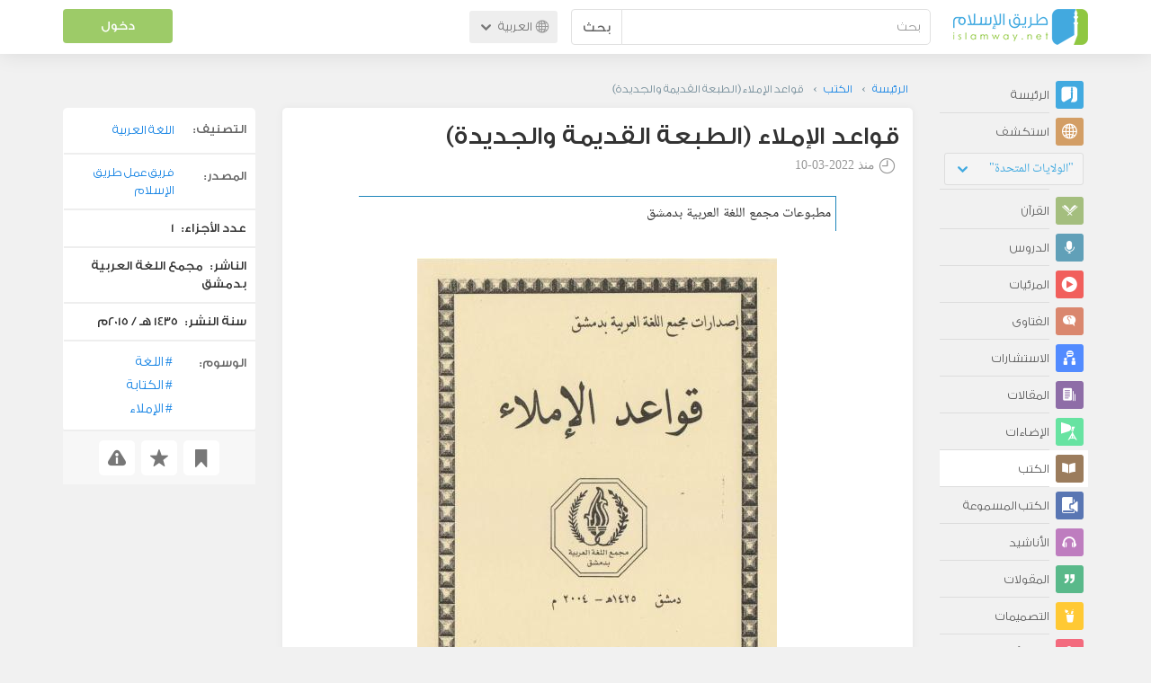

--- FILE ---
content_type: text/html; charset=UTF-8
request_url: https://ar.islamway.net/book/31343/%D9%82%D9%88%D8%A7%D8%B9%D8%AF-%D8%A7%D9%84%D8%A5%D9%85%D9%84%D8%A7%D8%A1-%D8%A7%D9%84%D8%B7%D8%A8%D8%B9%D8%A9-%D8%A7%D9%84%D9%82%D8%AF%D9%8A%D9%85%D8%A9-%D9%88%D8%A7%D9%84%D8%AC%D8%AF%D9%8A%D8%AF%D8%A9?__ref=c-rel&__score=1.8
body_size: 10224
content:
<!DOCTYPE html>
<html lang="ar">
<head>
    <meta charset="utf-8">
    <title>قواعد الإملاء (الطبعة القديمة والجديدة) - طريق الإسلام</title>
    <link rel="canonical" href="https://ar.islamway.net/book/31343/%D9%82%D9%88%D8%A7%D8%B9%D8%AF-%D8%A7%D9%84%D8%A5%D9%85%D9%84%D8%A7%D8%A1-%D8%A7%D9%84%D8%B7%D8%A8%D8%B9%D8%A9-%D8%A7%D9%84%D9%82%D8%AF%D9%8A%D9%85%D8%A9-%D9%88%D8%A7%D9%84%D8%AC%D8%AF%D9%8A%D8%AF%D8%A9"/>
                            <meta name="viewport" content="width=device-width, initial-scale=1, maximum-scale=5">
    <link rel="preconnect" href="//static.islamway.net">
    <link rel="preload" href="//static.islamway.net/bundles/islamway/fonts/iw-icons-1.4.woff2" as="font" type="font/woff2" crossorigin>
            <link rel="preload" href="//static.islamway.net/bundles/islamway/fonts/gess-med.woff2" as="font" type="font/woff2" crossorigin>
        <link rel="preload" href="//static.islamway.net/bundles/islamway/fonts/noto-naskh-ar.woff2" as="font" type="font/woff2" crossorigin>
        <link rel="preload" href="//static.islamway.net/bundles/islamway/fonts/gess-light.woff2" as="font" type="font/woff2" crossorigin>
        <meta http-equiv="X-UA-Compatible" content="IE=edge">
    <link rel="icon" type="image/x-icon" href="/favicon.ico"/>
    <meta name="theme-color" content="#3c763d"/>
    <meta name="description" content="مطبوعات مجمع اللغة العربية بدمشق. التصنيف: اللغة العربية">
<meta name="keywords" content="اللغة, الكتابة, الإملاء">
<meta name="fb:admins" content="100001957972275">
<meta name="fb:app_id" content="1071389429539367">
<meta name="og:type" content="book">
<meta name="og:url" content="https://ar.islamway.net/book/31343">
<meta name="og:title" content="قواعد الإملاء (الطبعة القديمة والجديدة)">
<meta name="og:description" content="مطبوعات مجمع اللغة العربية بدمشق. التصنيف: اللغة العربية">
<meta name="twitter:card" content="summary">
<meta name="twitter:site" content="@IslamwayApps">
<meta name="twitter:title" content="قواعد الإملاء (الطبعة القديمة والجديدة)">
<meta name="twitter:description" content="مطبوعات مجمع اللغة العربية بدمشق. التصنيف: اللغة العربية">

    
    
<script type="application/ld+json">
{
    "@context": "http://schema.org",
    "@type": "Book",
    "headline": "قواعد الإملاء (الطبعة القديمة والجديدة)",
    "aggregateRating": {
        "@type": "AggregateRating",
        "ratingCount": 14,
        "ratingValue": 4.1,
        "bestRating": 5,
        "worstRating": 1
    },
    "datePublished": "2022-03-10T10:06:00+0300",
    "dateModified": "2022-03-10T10:08:26+0300",
    "mainEntityOfPage": {
        "@type": "WebPage",
        "breadcrumb": {
            "@type": "BreadcrumbList",
            "itemListElement": [
                {
                    "@type": "ListItem",
                    "position": 1,
                    "item": {
                        "@id": "/",
                        "name": "الرئيسة"
                    }
                },
                {
                    "@type": "ListItem",
                    "position": 2,
                    "item": {
                        "@id": "/books",
                        "name": "الكتب"
                    }
                },
                {
                    "@type": "ListItem",
                    "position": 3,
                    "item": {
                        "@id": "/book/31343",
                        "name": "قواعد الإملاء (الطبعة القديمة والجديدة)"
                    }
                }
            ]
        }
    }
}
</script>
            <script>
        window.ga=window.ga||function(){(ga.q=ga.q||[]).push(arguments)};ga.l=+new Date;
        ga('create', 'UA-383411-1', {'cookieDomain': 'none','siteSpeedSampleRate': 20});
        ga('require', 'displayfeatures');
        ga('set', 'anonymizeIp', true);
        ga('send', 'pageview');
        ga('set', 'contentGroup3', 'islamw');
        ga('set', 'contentGroup5', window.matchMedia('(display-mode: standalone)').matches ? 'standalone' : 'browser');
    </script>
    <script async src='https://www.google-analytics.com/analytics.js'></script>

    <link rel="manifest" href="/manifest-ar.json"/>
    <link rel="publisher" href="https://plus.google.com/112852462581299882836/"/>     <link rel="home" href="https://ar.islamway.net/"/>
    <meta name="application-name" content="طريق الإسلام"/>
            <link rel="stylesheet" href="https://static.islamway.net/bundles/islamway/css/bootstrap-3.3.4.min.css">
                    <link rel="stylesheet" href="https://static.islamway.net/bundles/islamway/css/bootstrap-rtl-3.3.4.min.css">
                                            <link rel="stylesheet" href="https://static.islamway.net/assets/1.1.15/css/main_rtl.min.css">
                            <link rel="stylesheet" href="/bundles/islamway/css/ramadan1446.css">
        <style>
    .fatwarequest-user-email { color: #2196f3; }
    .entry-view .book-cover { width: 80%; max-width: 400px !important; }
    .post-details .img-wpr img { width: 100% }
    .entry-view .scholarBottom div.info a { color: #555; font-size: 11pt; }
    .brief-biography { font-size: 9pt; }
    @media (max-width: 480px) {
      .post-details #accordion .panel-body { padding: 15px 3px 3px; }
    }

    #content-wpr .entry-view .breadcrumbs, #content-wpr .collection-wpr .breadcrumbs { display: block; margin: 0; padding: 0 20px 10px; max-width: 100%; overflow: hidden; }
    #content-wpr .breadcrumbs ul { width: 800px; }
    #content-wpr .breadcrumbs li a, .breadcrumbs li span { font: 200 13px GE_SS !important; padding: 0; }
    #content-wpr .breadcrumbs li a span { color: #1e88e5; }
    #content-wpr .breadcrumbs li + li::before { content: ""; padding: 0; }

    #content-header.aggregate-173 .iw-panel {
        position: relative;
        margin-top: 0 !important;
        padding: 70px 30px !important;
        text-align: center;
        background-position: left bottom;
        background-repeat: no-repeat;
        background-size: cover;
        background-image: url(/bundles/islamway/images/ramadan-banner-bg.png);
        background-color: #42a9df;
    }
    
    #content-header.aggregate-178 .iw-panel, 
    #content-header.aggregate-182 .iw-panel, 
    #content-header.aggregate-184 .iw-panel, 
    #content-header.aggregate-186 .iw-panel, 
    #content-header.aggregate-188 .iw-panel,
	#content-header.aggregate-190 .iw-panel {
        position: relative;
        margin-top: 0 !important;
        padding: 70px 30px !important;
        text-align: center;
        background-position: left bottom;
        background-repeat: no-repeat;
        background-size: cover;
        background-color: #42a9df;
    }
    
    #content-header.aggregate-178 .iw-panel {
        background-image: url(/bundles/islamway/images/ramadan-1442-banner-bg-02.jpg);
    }
    
    #content-header.aggregate-182 .iw-panel {
        background-image: url(/bundles/islamway/images/ramadan-1443-banner-bg-02.jpg);
    }
    
    #content-header.aggregate-184 .iw-panel {
        background-image: url(/bundles/islamway/images/Lial-Ashr.png);
    }

    #content-header.aggregate-186 .iw-panel {
        background-image: url(/bundles/islamway/images/ramadan-1444-banner-bg-02.jpg);
    }

    #content-header.aggregate-188 .iw-panel {
        background-image: url(/bundles/islamway/images/ramadan-1445-banner-bg-02.jpg);
    }
	
	#content-header.aggregate-190 .iw-panel {
        background-image: url(/bundles/islamway/images/ramadan-1446-banner-bg-02.jpg);
    }

    #content-header.aggregate-173 h1 span, 
    #content-header.aggregate-178 h1 span, 
    #content-header.aggregate-182 h1 span, 
    #content-header.aggregate-184 h1 span, 
    #content-header.aggregate-186 h1 span, 
    #content-header.aggregate-188 h1 span,
    #content-header.aggregate-190 h1 span {
        display: none;
    }

    #content-header.aggregate-173 h1, 
    #content-header.aggregate-178 h1, 
    #content-header.aggregate-182 h1, 
    #content-header.aggregate-184 h1, 
    #content-header.aggregate-186 h1,
    #content-header.aggregate-188 h1,
    #content-header.aggregate-190 h1 {
        color: #fff !important;
        margin: 0 !important;
    }
    </style>
    <script>var isOldIE = false;</script>
    <!--[if lt IE 9]>
    <script>
        // <![CDATA[
    isOldIE = true;
    document.createElement('header');document.createElement('nav');document.createElement('main');document.createElement('footer');
    // ]]>
    </script>
    <![endif]-->
    <!--[if lte IE 9]>
    <script src="//static.islamway.net/bundles/islamway/js/respond-1.4.2.min.js"></script>
    <![endif]-->
</head>
<body class="rtl hover" itemscope itemtype="http://schema.org/WebPage">
<div class="main-wrapper">
    <header class="nav-onscroll nav-down" itemscope itemtype="http://schema.org/WPHeader">
        <div id="header-top">
            <div id="brand-bar">
                <div class="container">
                    <div class="brand-bar-search">
                        <div class="brand-logo">
                            <a href="/">
                                <img height="40" src="//static.islamway.net/uploads/settings/ar-logo.png" alt="طريق الإسلام">
                            </a>
                        </div>
                        <div id="search-wpr">
                            <a href="#" class="main-menu-trigger"><span class="icon-menu"></span><span class="hint">القائمة الرئيسية</span></a>
                            <form method="get" role="search" action="/search">
                                <div class="input-group">
                                    <label for="srch-term" class="sr-only">بحث</label>
                                    <input type="text" class="form-control" placeholder="بحث"
                                           name="query" id="srch-term" value="">
                                    <div class="input-group-btn">
                                        <button class="btn btn-default" type="submit">بحث</button>
                                    </div>
                                </div>
                            </form>
                        </div>

                        <div class="language-picker dropdown">
                            <a href="#" class="dropdown-toggle" data-toggle="dropdown" aria-expanded="false" role="button">
                                <span class="icon-globe"></span>
                                العربية
                                <span class="arrow-down icon-arrow-down"></span>
                            </a>
                            <ul class="dropdown-menu" role="menu" aria-labelledby="language menu">
                                                                    <li role="presentation">
                                                                                    <span role="menuitem" tabindex="-1" class="ar">العربية</span>
                                                                            </li>
                                                                    <li role="presentation">
                                                                                    <a role="menuitem" tabindex="-1" class="en" href="//en.islamway.net/">English</a>
                                                                            </li>
                                                                    <li role="presentation">
                                                                                    <a role="menuitem" tabindex="-1" class="fr" href="http://fr.islamway.net">français</a>
                                                                            </li>
                                                                    <li role="presentation">
                                                                                    <a role="menuitem" tabindex="-1" class="id" href="http://id.islamway.net">Bahasa Indonesia</a>
                                                                            </li>
                                                                    <li role="presentation">
                                                                                    <a role="menuitem" tabindex="-1" class="tr" href="http://tr.islamway.net">Türkçe</a>
                                                                            </li>
                                                                    <li role="presentation">
                                                                                    <a role="menuitem" tabindex="-1" class="fa" href="http://fa.islamway.net">فارسی</a>
                                                                            </li>
                                                                    <li role="presentation">
                                                                                    <a role="menuitem" tabindex="-1" class="es" href="http://es.islamway.net">español</a>
                                                                            </li>
                                                                    <li role="presentation">
                                                                                    <a role="menuitem" tabindex="-1" class="de" href="http://de.islamway.net">Deutsch</a>
                                                                            </li>
                                                                    <li role="presentation">
                                                                                    <a role="menuitem" tabindex="-1" class="it" href="http://it.islamway.net">italiano</a>
                                                                            </li>
                                                                    <li role="presentation">
                                                                                    <a role="menuitem" tabindex="-1" class="pt" href="http://pt.islamway.net">português</a>
                                                                            </li>
                                                                    <li role="presentation">
                                                                                    <a role="menuitem" tabindex="-1" class="zh" href="http://zh.islamway.net">中文</a>
                                                                            </li>
                                                            </ul>
                        </div>
                    </div>

                    <div class="brand-bar-user" data-intro-id="login" data-position='bottom' data-intro-text="تسجيل الدخول يتيح لك كامل خدمات الموقع أثناء التصفح">
                        <div id="user-menu">
                            <div class="membership-btns align-center col-xs-12">
    <div class="menu-container" >
        <a class="btn bg-green color-white header-btn"  data-toggle="modal" data-url="/login" data-target="#modalBox">دخول</a>
    </div>
    <br>
</div>

                        </div>
                    </div>

                </div>
            </div>
        </div>
    </header>

    <div id="main-wpr" class="container">
        <div class="row">
            <div class="col-lg-2 col-md-3">
                <div id="main-menu" class="inner-menu">
                    <div class="dropdown phone-language-picker">
                        <a href="#" class="dropdown-toggle" data-toggle="dropdown" aria-expanded="false" role="button">
                            <span class="icon-globe"></span>
                            العربية
                            <span class="arrow-down icon-arrow-down"></span>
                        </a>
                        <ul class="dropdown-menu" role="menu" aria-labelledby="language menu">
                                                            <li role="presentation">
                                                                            <span role="menuitem" tabindex="-1" class="ar">العربية</span>
                                                                    </li>
                                                            <li role="presentation">
                                                                            <a role="menuitem" tabindex="-1" class="en" href="//en.islamway.net/">English</a>
                                                                    </li>
                                                            <li role="presentation">
                                                                            <a role="menuitem" tabindex="-1" class="fr" href="http://fr.islamway.net">français</a>
                                                                    </li>
                                                            <li role="presentation">
                                                                            <a role="menuitem" tabindex="-1" class="id" href="http://id.islamway.net">Bahasa Indonesia</a>
                                                                    </li>
                                                            <li role="presentation">
                                                                            <a role="menuitem" tabindex="-1" class="tr" href="http://tr.islamway.net">Türkçe</a>
                                                                    </li>
                                                            <li role="presentation">
                                                                            <a role="menuitem" tabindex="-1" class="fa" href="http://fa.islamway.net">فارسی</a>
                                                                    </li>
                                                            <li role="presentation">
                                                                            <a role="menuitem" tabindex="-1" class="es" href="http://es.islamway.net">español</a>
                                                                    </li>
                                                            <li role="presentation">
                                                                            <a role="menuitem" tabindex="-1" class="de" href="http://de.islamway.net">Deutsch</a>
                                                                    </li>
                                                            <li role="presentation">
                                                                            <a role="menuitem" tabindex="-1" class="it" href="http://it.islamway.net">italiano</a>
                                                                    </li>
                                                            <li role="presentation">
                                                                            <a role="menuitem" tabindex="-1" class="pt" href="http://pt.islamway.net">português</a>
                                                                    </li>
                                                            <li role="presentation">
                                                                            <a role="menuitem" tabindex="-1" class="zh" href="http://zh.islamway.net">中文</a>
                                                                    </li>
                                                    </ul>
                    </div>
                    <ul id="activity-stream-tabs" class="list-inline">
    
    <li >
        <a href="/?tab=m">
            <i class="icon-logo-gray"></i>
            <span>الرئيسة</span>
        </a>
    </li>

        <li class="" data-intro-id="discover" data-position='bottom' data-intro-text="استعرض المواد الأكثر اهتمامًا من زوار دولتك أو الدولة التي تختارها">
        <a href="/?tab=h">
            <i class="icon-globe"></i>
            <span>استكشف</span>
        </a>
        <input type="hidden" id="country-code" name="country-code" value="US">
        <div id="country-selector" class="btn-group" data-id="US">
          <a type="button" class="dropdown-toggle" data-toggle="dropdown" aria-haspopup="true" aria-expanded="false">
              "الولايات المتحدة"
            <span class="arrow-down icon-arrow-down"></span>
          </a>
          <ul class="dropdown-menu">
            <li><a href="#" data-id="SA">السعودية</a></li>
            <li><a href="#" data-id="EG">مصر</a></li>
            <li><a href="#" data-id="DZ">الجزائر</a></li>
            <li><a href="#" data-id="MA">المغرب</a></li>
            <li class="countries-filter-search"><input id="country-filter" type="text" /></li>
            <li class="all-countries"></li>
          </ul>
        </div>
    </li>
</ul>
                    
    
<ul itemscope itemtype="http://schema.org/SiteNavigationElement">
            <li >
            <a itemprop="url" href="/recitations" title="القرآن">
                <i class="icon-recitations"></i>
                <span itemprop="name">القرآن</span>
            </a>
        </li>
            <li >
            <a itemprop="url" href="/lessons" title="الدروس">
                <i class="icon-lessons"></i>
                <span itemprop="name">الدروس</span>
            </a>
        </li>
            <li >
            <a itemprop="url" href="/videos" title="المرئيات">
                <i class="icon-videos"></i>
                <span itemprop="name">المرئيات</span>
            </a>
        </li>
            <li >
            <a itemprop="url" href="/fatawa" title="الفتاوى">
                <i class="icon-fatawa"></i>
                <span itemprop="name">الفتاوى</span>
            </a>
        </li>
            <li >
            <a itemprop="url" href="/counsels" title="الاستشارات">
                <i class="icon-counsels"></i>
                <span itemprop="name">الاستشارات</span>
            </a>
        </li>
            <li >
            <a itemprop="url" href="/articles" title="المقالات">
                <i class="icon-articles"></i>
                <span itemprop="name">المقالات</span>
            </a>
        </li>
            <li >
            <a itemprop="url" href="/spotlights" title="الإضاءات">
                <i class="icon-spotlights"></i>
                <span itemprop="name">الإضاءات</span>
            </a>
        </li>
            <li class="current">
            <a itemprop="url" href="/books" title="الكتب">
                <i class="icon-books"></i>
                <span itemprop="name">الكتب</span>
            </a>
        </li>
            <li >
            <a itemprop="url" href="/audiobooks" title="الكتب المسموعة">
                <i class="icon-audiobooks"></i>
                <span itemprop="name">الكتب المسموعة</span>
            </a>
        </li>
            <li >
            <a itemprop="url" href="/anasheed" title="الأناشيد">
                <i class="icon-anasheed"></i>
                <span itemprop="name">الأناشيد</span>
            </a>
        </li>
            <li >
            <a itemprop="url" href="/quotes" title="المقولات">
                <i class="icon-quotes"></i>
                <span itemprop="name">المقولات</span>
            </a>
        </li>
            <li >
            <a itemprop="url" href="/photos" title="التصميمات">
                <i class="icon-photos"></i>
                <span itemprop="name">التصميمات</span>
            </a>
        </li>
            <li >
            <a itemprop="url" href="https://akhawat.islamway.net/forum/" title="ركن الأخوات">
                <i class="icon-sisters"></i>
                <span itemprop="name">ركن الأخوات</span>
            </a>
        </li>
            <li >
            <a itemprop="url" href="/scholars" title="العلماء والدعاة">
                <i class="icon-scholars"></i>
                <span itemprop="name">العلماء والدعاة</span>
            </a>
        </li>
    </ul>

                    <ul class="about-menu">
                        <li ><a href="/contact-forms/send">
                                <i class="icon-logo-gray icon-gray"></i>
                                <span>اتصل بنا</span>
                            </a></li>
                        <li >
                            <a href="/page/101/%D9%85%D9%86%20%D9%86%D8%AD%D9%86">
                                <i class="icon-logo-gray icon-gray"></i>
                                <span>من نحن</span>
                            </a>
                        </li>
                        <li >
                            <a href="/page/104/%D8%A7%D8%B9%D9%84%D9%86%20%D9%85%D8%B9%D9%86%D8%A7">
                                <i class="icon-logo-gray icon-gray"></i>
                                <span>اعلن معنا</span>
                            </a>
                        </li>
                        <li>
                            <a class="back-to-old" onclick="ga('send', 'event', 'Back-to-old-version', 'https://ar.islamway.net/book/31343/%D9%82%D9%88%D8%A7%D8%B9%D8%AF-%D8%A7%D9%84%D8%A5%D9%85%D9%84%D8%A7%D8%A1-%D8%A7%D9%84%D8%B7%D8%A8%D8%B9%D8%A9-%D8%A7%D9%84%D9%82%D8%AF%D9%8A%D9%85%D8%A9-%D9%88%D8%A7%D9%84%D8%AC%D8%AF%D9%8A%D8%AF%D8%A9')" href="http://ar.old.islamway.net/book/31343/%D9%82%D9%88%D8%A7%D8%B9%D8%AF-%D8%A7%D9%84%D8%A5%D9%85%D9%84%D8%A7%D8%A1-%D8%A7%D9%84%D8%B7%D8%A8%D8%B9%D8%A9-%D8%A7%D9%84%D9%82%D8%AF%D9%8A%D9%85%D8%A9-%D9%88%D8%A7%D9%84%D8%AC%D8%AF%D9%8A%D8%AF%D8%A9">
                                <i class="icon-logo-gray icon-gray"></i>
                                <span>الموقع القديم</span>
                            </a>
                        </li>
                    </ul>

                    <div class="about-sec">
                        <span class="copyrights">جميع الحقوق محفوظة 1998 - 2026</span>
                        <div class="side-social-icons">
                            <ul>
                                <li><a target="_blank" rel="noopener noreferrer" href="https://www.facebook.com/ArIslamway" title="Facebook"><span class="icon-facebook-rounded"></span></a></li>
                                <li><a target="_blank" rel="noopener noreferrer" href="https://twitter.com/ArIslamway" title="Twitter"><span class="icon-twitter-rounded"></span></a></li>
                                <li><a target="_blank" rel="noopener noreferrer" href="https://www.pinterest.com/ArIslamway" title="Pinterest"><span class="icon-pinterest-rounded"></span></a></li>
                            </ul>

                        </div>

                        
                    </div>
                </div>
            </div>

            <div class="col-lg-10 col-md-9">

                <a class="starttour" href="javascript:void(0);" style="display: none">مساعدة</a>
                <div class="ads_wrap">
                    <div class="ads-box-200x90 top_ad_small">
                        <div class="adunit" data-adunit="AR_200x90_W_top_allpages" data-dimensions="200x90" data-size-mapping="top-right-ads" itemscope itemtype="http://schema.org/WPAdBlock" style="margin:0 auto 15px auto;"></div>
                    </div>
                    <div class="ads-box-728x90 top_ad_big">
                        <div class="adunit" data-adunit="AR_728x90-320x100_WTM_top_allpages" data-size-mapping="top-left-ads" itemscope itemtype="http://schema.org/WPAdBlock" style=" margin:0 auto 15px auto;"></div>
                    </div>
                </div>
                <main class="row">
                    
                                                            <div id="content-wpr" class="col-sm-12">

                                                
                        
                                                
                        
                                        
            <div class="content">
        <div class="row entry-view book" data-id="2555103">
            <div class="breadcrumbs">
    <ul>
          <li><a href="/" class="home" data-tip="الرئيسة"><span>الرئيسة</span></a></li>
          <li><a href="/books"><span>الكتب</span></a></li>
          <li><span>قواعد الإملاء (الطبعة القديمة والجديدة)</span></li>
        </ul>
</div>

            <div class="col-lg-9 col-md-12 col-sm-12">
                
                <div class="w-box post-details clear">
                    <div class="post-title">
                        <h1 class="title">قواعد الإملاء (الطبعة القديمة والجديدة)</h1>
                                                    <div class="time"><span class="icon-time"></span>منذ <span class="darker">2022-03-10</span></div>
                                            </div>
                                            <p id="entry-summary">مطبوعات مجمع اللغة العربية بدمشق</p>
                    
                        <div class="row">
        <div class="text-center">
      <div class="book-cover img-wpr" style="background-image:url('https://books.islamway.net/1/15_QwaedAlimlaaOld.jpg') ">
        <img src="https://books.islamway.net//1/15_QwaedAlimlaaOld.jpg" alt="قواعد الإملاء (الطبعة القديمة والجديدة)" />
      </div>
    </div>
        <div class="html book-text">
            
          </div>
  </div>

                                                <div class="panel-group posts-iw" id="accordion" role="tablist" aria-multiselectable="true">
                    
            <div class="panel panel-default" role="tabpanel" aria-labelledby="heading-1051365">
                <div class="panel-heading" role="tab" id="heading-1051365">
                    <div class="panel-title">
                        <a role="button" data-toggle="collapse"  href="#collapse-1051365" aria-expanded="true" aria-controls="collapse-1051365">
                            الجديد -  وثيقة <span class="resource-type">PDF</span>
                        </a>
                        <div class="iw-resources">
                                                        <a role="button" data-toggle="collapse"  href="#collapse-1051365" aria-expanded="true" aria-controls="collapse-1051365">
                                <abbr style="white-space: nowrap;" class="no-quality">قراءة <i class="resource-size i-data">  </i> </abbr>
                                <i class="icon-views"></i>
                            </a>
                                                        <a href="https://books.islamway.net/1/15_QwaedAlimlaaNew.pdf" download="قواعد الإملاء (الطبعة القديمة والجديدة) - الجديد.pdf" onclick="ga('send', 'event', 'Download-Resource')">
                                <abbr>تحميل <i class="resource-size i-data">(1.2MB)</i> </abbr>
                                <i class="icon-download"></i>
                            </a>
                        </div>
                    </div>
                </div>
                                <div id="collapse-1051365" class="panel-collapse collapse in">
                    <div class="panel-body">
                                                    <div class="pdf-viewer">
  <iframe src="/bundles/viewers/pdfjs-1.9.426/web/viewer.php?file=https://books.islamway.net/1/15_QwaedAlimlaaNew.pdf" width="726" height="968"></iframe>
</div>
                                            </div>
                </div>
                            </div>
                    
            <div class="panel panel-default" role="tabpanel" aria-labelledby="heading-1051368">
                <div class="panel-heading" role="tab" id="heading-1051368">
                    <div class="panel-title">
                        <a role="button" data-toggle="collapse"  href="#collapse-1051368" aria-expanded="true" aria-controls="collapse-1051368">
                            القديم -  وثيقة <span class="resource-type">PDF</span>
                        </a>
                        <div class="iw-resources">
                                                        <a role="button" data-toggle="collapse"  href="#collapse-1051368" aria-expanded="true" aria-controls="collapse-1051368">
                                <abbr style="white-space: nowrap;" class="no-quality">قراءة <i class="resource-size i-data">  </i> </abbr>
                                <i class="icon-views"></i>
                            </a>
                                                        <a href="https://books.islamway.net/1/15_QwaedAlimlaaOld.pdf" download="قواعد الإملاء (الطبعة القديمة والجديدة) - القديم.pdf" onclick="ga('send', 'event', 'Download-Resource')">
                                <abbr>تحميل <i class="resource-size i-data">(0.9MB)</i> </abbr>
                                <i class="icon-download"></i>
                            </a>
                        </div>
                    </div>
                </div>
                                <div id="collapse-1051368" class="panel-collapse collapse ">
                    <div class="panel-body">
                                                    <div class="pdf-viewer">
  <iframe src="/bundles/viewers/pdfjs-1.9.426/web/viewer.php?file=https://books.islamway.net/1/15_QwaedAlimlaaOld.pdf" width="726" height="968"></iframe>
</div>
                                            </div>
                </div>
                            </div>
            </div>

                    
                    
                    
                                            <div class="clearfix"></div>
                        <ul class="entry-ctrls post-actions" data-id="2555103">
                            <li><a class="act icon-like " href="#" data-toggle="tooltip" data-placement="top" title="إعجاب"></a><span class="up-votes">11</span></li>
                                                        <li><a class="act icon-dislike " href="#" data-toggle="tooltip" data-placement="top" title="عدم إعجاب"></a> <span class="down-votes">3</span></li>
                                                        <li><span class="icon-views"></span><span class="views-count">5,361</span></li>
                        </ul>
                        <div class="share-ctrls post-sharing">
                            <span>مشاركة</span>
                                                        <div class="sharing-icons size-32 horizontal clearfix" data-url="http://iswy.co/e2dv6v" data-title="قواعد الإملاء (الطبعة القديمة والجديدة)" data-image=""></div>
                            <div class="modal fade" id="share-dialog" tabindex="-1" role="dialog" aria-labelledby="share-dialog-title" aria-hidden="true">
  <div class="modal-dialog">
    <div class="modal-content">
      <div class="modal-header">
        <button type="button" class="close" data-dismiss="modal" aria-label="Close"><span aria-hidden="true">&times;</span></button>
        <h4 class="modal-title" id="share-dialog-title">مشاركة</h4>
      </div>
      <div class="modal-body">
        <textarea id="sharing-text" rows="5" style="width:100%"></textarea>
        <input type="hidden" id="shared-entry" value="" />
      </div>
      <div class="modal-footer" style="margin:10px 20px;">
        <div class="pull-right">
          <ul id="micropost-audience-dropdown" style="margin-top: 16px; margin-bottom: 0;">
            <input type="hidden" id="micropost-audience" value="1">
            <li class="dropdown" style="line-height: 20px;">
              <a href="#" class="dropdown-toggle" data-toggle="dropdown">الجميع <b class="caret"></b></a>
              <ul class="dropdown-menu">
                <li><a href="#" audience="1">الجميع</a></li>
                <li><a href="#" audience="2">متابعي المتابِعين</a></li>
                <li><a href="#" audience="4">المتابِعون</a></li>
                <li><a href="#" audience="8">أنا فقط</a></li>
              </ul>
            </li>
          </ul>
        </div>

        <button type="button" class="btn btn-default" data-dismiss="modal">إلغاء الأمر</button>
        <button type="button" id="share-btn" class="btn btn-primary">مشاركة</button>
      </div>
    </div>
  </div>
</div>
                        </div>
                                        <div class="clearfix"></div>
                </div>

                <div class="post-properties-box">
                    <ul class="entry-properties">
                                                    <li class="classification">
                                <span class="entry-properties-title">التصنيف:</span>
                                <div class="entry-properties-content">
                                    <ul class="list-inline">
                                                                                    <li><a href="/category/565">اللغة العربية</a></li>
                                                                            </ul>
                                </div>
                            </li>
                                                                            <li class="classification"><span  class="entry-properties-title">المصدر: </span>
                                <div class="entry-properties-content"> <a href="/source/411">فريق عمل طريق الإسلام</a></div>
                            </li>
                                                
<li><span>عدد الأجزاء:</span> 1</li>
<li><span>الناشر:</span> مجمع اللغة العربية بدمشق</li>
<li><span>سنة النشر:</span> 1435 هـ / 2015م</li>

                    </ul>

                                            <ul id="tags">
                            <li>
                                <span class="entry-properties-title">الوسوم:</span>
                                <div class="entry-properties-content">
                                                                            <a class="tag" href="/tag/%D8%A7%D9%84%D9%84%D8%BA%D8%A9"><span class="hash">#</span>اللغة</a>
                                                                            <a class="tag" href="/tag/%D8%A7%D9%84%D9%83%D8%AA%D8%A7%D8%A8%D8%A9"><span class="hash">#</span>الكتابة</a>
                                                                            <a class="tag" href="/tag/%D8%A7%D9%84%D8%A5%D9%85%D9%84%D8%A7%D8%A1"><span class="hash">#</span>الإملاء</a>
                                                                    </div>
                            </li>
                        </ul>
                                    </div>

                
                                    <div id="related" class="mobile">
                        <h3 class="text-center">مواضيع متعلقة...</h3>
                        <div class="related-slider">
                                                                                                                            
                                                                
                                                                                                                                    
                                                                
                                <div class="item">
                                    <div class="box-related" >
                                        <div class="related-item-thumb">
                                            <a href="/book/28345?__ref=c-rel&amp;__score=2.8" class="related-thumb-books" style="background: url('https://books.islamway.net/1/qwaed_elloghah.jpg')">
                                                <span class="icon-books"></span>
                                            </a>
                                        </div>
                                        <div class="related-item-content">
                                            <h3>
                                                <a href="/book/28345/%D9%82%D9%88%D8%A7%D8%B9%D8%AF-%D8%A7%D9%84%D8%A5%D9%85%D9%84%D8%A7%D8%A1-%D9%81%D9%8A-%D8%B9%D8%B4%D8%B1%D8%A9-%D8%AF%D8%B1%D9%88%D8%B3-%D8%B3%D9%87%D9%84%D8%A9?__ref=c-rel&amp;__score=2.8">قواعد الإملاء في عشرة دروس سهلة</a>
                                            </h3>
                                            
                                        </div>
                                    </div>
                                </div>

                                                                                                                            
                                                                
                                                                                                                                    
                                                                
                                <div class="item">
                                    <div class="box-related" >
                                        <div class="related-item-thumb">
                                            <a href="/book/27405?__ref=c-rel&amp;__score=2.7" class="related-thumb-books" style="background: url('https://books.islamway.net/1/525_aldqur_mejmalqwid.jpg')">
                                                <span class="icon-books"></span>
                                            </a>
                                        </div>
                                        <div class="related-item-content">
                                            <h3>
                                                <a href="/book/27405/%D9%85%D8%B9%D8%AC%D9%85-%D8%A7%D9%84%D9%82%D9%88%D8%A7%D8%B9%D8%AF-%D8%A7%D9%84%D8%B9%D8%B1%D8%A8%D9%8A%D8%A9-%D9%81%D9%8A-%D8%A7%D9%84%D9%86%D8%AD%D9%88-%D9%88%D8%A7%D9%84%D8%AA%D8%B5%D8%B1%D9%8A%D9%81-%D9%88%D8%B0%D9%8A%D9%84-%D8%A8%D8%A7%D9%84%D8%A5%D9%85%D9%84%D8%A7%D8%A1?__ref=c-rel&amp;__score=2.7">معجم القواعد العربية في النحو والتصريف وذيل بالإملاء</a>
                                            </h3>
                                            
                                        </div>
                                    </div>
                                </div>

                                                                                                                            
                                                                
                                                                                                                                    
                                                                
                                <div class="item">
                                    <div class="box-related" >
                                        <div class="related-item-thumb">
                                            <a href="/book/23497?__ref=c-rel&amp;__score=2.3" class="related-thumb-books" style="background: url('https://books.islamway.net/1/549_almerjefialimla_alasmer.jpg')">
                                                <span class="icon-books"></span>
                                            </a>
                                        </div>
                                        <div class="related-item-content">
                                            <h3>
                                                <a href="/book/23497/%D8%A7%D9%84%D9%85%D8%B1%D8%AC%D8%B9-%D9%81%D9%8A-%D8%A7%D9%84%D8%A5%D9%85%D9%84%D8%A7%D8%A1?__ref=c-rel&amp;__score=2.3">المرجع في الإملاء</a>
                                            </h3>
                                            
                                        </div>
                                    </div>
                                </div>

                                                                                                                            
                                                                
                                                                
                                                                
                                <div class="item">
                                    <div class="box-related" >
                                        <div class="related-item-thumb">
                                            <a href="/article/74156?__ref=c-rel&amp;__score=1.9" class="related-thumb-articles" >
                                                <span class="icon-articles"></span>
                                            </a>
                                        </div>
                                        <div class="related-item-content">
                                            <h3>
                                                <a href="/article/74156/%D8%B9%D9%84%D8%A7%D9%85%D8%A7%D8%AA-%D8%A7%D9%84%D8%AA%D8%B1%D9%82%D9%8A%D9%85-%D9%88%D8%AE%D8%AF%D9%85%D8%AA%D9%87%D8%A7-%D9%84%D9%84%D9%86%D8%B5-%D8%A7%D9%84%D8%B9%D8%B1%D8%A8%D9%8A?__ref=c-rel&amp;__score=1.9">علامات الترقيم وخدمتها للنصّ العربي</a>
                                            </h3>
                                            
                                        </div>
                                    </div>
                                </div>

                                                                                                                            
                                                                
                                                                
                                                                
                                <div class="item">
                                    <div class="box-related" >
                                        <div class="related-item-thumb">
                                            <a href="/article/77404?__ref=c-rel&amp;__score=1.7" class="related-thumb-articles" >
                                                <span class="icon-articles"></span>
                                            </a>
                                        </div>
                                        <div class="related-item-content">
                                            <h3>
                                                <a href="/article/77404/%D8%B5%D9%86%D8%B9%D8%A9-%D9%83%D8%A7%D8%AA%D8%A8-%D9%88%D9%83%D9%84%D9%85%D8%A7%D8%AA-%D8%AA%D8%A8%D9%82%D9%89?__ref=c-rel&amp;__score=1.7">صنعة كاتب وكلمات تبقى!</a>
                                            </h3>
                                                                                                                                            <span class="related-item-author"><a href="/scholar/719/%D8%A3%D8%AD%D9%85%D8%AF-%D8%A8%D9%86-%D8%B9%D8%A8%D8%AF-%D8%A7%D9%84%D9%85%D8%AD%D8%B3%D9%86-%D8%A7%D9%84%D8%B9%D8%B3%D8%A7%D9%81">أحمد بن عبد المحسن العساف</a></span>
                                            
                                        </div>
                                    </div>
                                </div>

                                                                                                                            
                                                                
                                                                
                                                                
                                <div class="item">
                                    <div class="box-related" >
                                        <div class="related-item-thumb">
                                            <a href="/article/84596?__ref=c-rel&amp;__score=1.5" class="related-thumb-articles" >
                                                <span class="icon-articles"></span>
                                            </a>
                                        </div>
                                        <div class="related-item-content">
                                            <h3>
                                                <a href="/article/84596/%D8%A7%D9%84%D8%AD%D8%B6%D8%A7%D8%B1%D8%A9-%D8%A7%D9%84%D8%AD%D8%AF%D9%8A%D8%AB%D8%A9-%D9%86%D8%B9%D9%85%D8%A9-%D8%A3%D9%85-%D9%86%D9%82%D9%85%D8%A9-%D8%B9%D9%84%D9%89-%D8%A7%D9%84%D8%B9%D8%B1%D8%A8%D9%8A%D8%A9?__ref=c-rel&amp;__score=1.5">الحضارة الحديثة نعمة أم نقمة على العربية؟</a>
                                            </h3>
                                                                                                                                            <span class="related-item-author"><a href="/scholar/4475/%D8%A3%D8%AD%D9%85%D8%AF-%D8%B9%D9%84%D9%88%D8%A7%D9%86">أحمد علوان</a></span>
                                            
                                        </div>
                                    </div>
                                </div>

                                                    </div>
                    </div>
                
                                    <div class="iw-panel" style="padding: 15px">
                        <div class="ads_wrap_box">
  <div class="ads_wrap">
    <div class="ads-box-300x250 ad_r">
      <div class="adunit" data-adunit="AR_300x250_WTM_middleR_allpages" data-dimensions="300x250" itemscope itemtype="http://schema.org/WPAdBlock"></div>
    </div>
    <div class="ads-box-300x250 ad_l">
      <div class="adunit" data-adunit="AR_300x250_WTM_middleL_allpages" data-dimensions="300x250" itemscope itemtype="http://schema.org/WPAdBlock"></div>
    </div>
  </div>
</div>
                    </div>
                
                            </div>
            <div id="entry-sidepane" class="col-lg-3 col-md-12 col-sm-12 mb-md-100">
                <div class="toolbar post-toolbar">
                    <a href="#" class="act bookmark icon-bookmark" title="حفظ"></a>
                    <a href="#" class="act favourite icon-favourite" title="أضف إلى المفضلة"></a>
                                        <a class="act report icon-report" href="/book/31343/report-problem" title="إبلاغ عن المادة"></a>
                </div>

                                    <div class="ads-box-200x200 visible-lg">
                        <div class="adunit" data-adunit="AR_200x200_W_left_entrypages" data-dimensions="200x200" itemscope itemtype="http://schema.org/WPAdBlock" style="margin: 0 auto 20px;"></div>
                    </div>
                            </div>
        </div>
    </div>
                    </div>

                                    </main>
            </div>
        </div>
    </div>

            <div class="btn-notification hide-notification-request">
        <h4> هل تود تلقي التنبيهات من موقع طريق الاسلام؟ </h4>
        <a href="#" class="btn bg-green color-white header-btn" id="notifications-accept"> نعم </a>
        <a href="#" class="btn push-later" id="notifications-reject"> أقرر لاحقاً </a>
    </div>
        <div class="off-screen">
        <div id="player-wpr"></div>
    </div>
</div>

<a id="gotop" class="fly-button" title="Scroll to top" onclick="ga('send', 'event', 'Back-to-top', 'https://ar.islamway.net/book/31343/%D9%82%D9%88%D8%A7%D8%B9%D8%AF-%D8%A7%D9%84%D8%A5%D9%85%D9%84%D8%A7%D8%A1-%D8%A7%D9%84%D8%B7%D8%A8%D8%B9%D8%A9-%D8%A7%D9%84%D9%82%D8%AF%D9%8A%D9%85%D8%A9-%D9%88%D8%A7%D9%84%D8%AC%D8%AF%D9%8A%D8%AF%D8%A9')"><i class="arrow-down icon-arrow-up"></i></a>
<script src="https://www.gstatic.com/firebasejs/5.0.1/firebase-app.js"></script>
<script src="https://www.gstatic.com/firebasejs/5.0.1/firebase-messaging.js"></script>

<script src="https://static.islamway.net/bundles/islamway/js/lab-2.0.3.min.js"></script>
<script>
    if('serviceWorker' in navigator) {
        navigator.serviceWorker.register('/service-worker-1.0.1.js');
    }

    if(window.ga && ga.loaded) {
        window.addEventListener('error', function(e) {
            ga('send', 'exception', { 'exDescription': e.message, 'exFatal': false });
        });

        window.addEventListener('beforeinstallprompt', function(e) {
            e.userChoice.then(function(choiceResult) {
                if(choiceResult.outcome == 'dismissed') {
                    ga('send', 'event', 'PWA', 'Cancel');
                } else {
                    ga('send', 'event', 'PWA', 'Install');
                }
            });
        });
    }

    var __domReadyHandlerExecuted = false;
    window.onload = function() {
        runDeferredScripts();
    };
    var imgLoader = "//static.islamway.net/bundles/islamway/images/loading/horizontal.gif";
    var modalTitle = "جاري التحميل ...";
    var BaseUrl = "";
    var CDN_HOST = '//static.islamway.net';
    CONFIG = {
        InternalSharing: true,
        FacebookAppId: '1071389429539367',
        TwitterAccount: 'ArIslamway',
        UsePlayerOnMobile: true,
        jwplayerVersion: '8.4.0',
        jwplayerKey: ''
    };

    $LAB
        .setOptions({
            BasePath: location.protocol + '//static.islamway.net/bundles/',
            AlwaysPreserveOrder: true
        })
        .script('islamway/js/jquery-' + (isOldIE ? '1.12.4' : '3.1.1') + '.min.js')
        .script('islamway/js/bootstrap-3.3.4.min.js')
        
                        .script('//static.islamway.net/assets/1.1.15/js/main_ar.min.js')
                
                        .script('/push-notifications-js')
        
                .script('viewers/jwplayer-8.4.0/jwplayer.js')
        
                                        
                .wait(function () {
            $(function () {
                setupLayout();
                setupFollowButtons();
                bootbox.setLocale('ar');

                        if(typeof playerConfig !== 'undefined') {
        $('#accordion').on('hidden.bs.collapse', function () {
            for(key in playerConfig) {
                if(jwplayer(key).getState() == 'playing' || jwplayer(key).getState() === "buffering" ) {
                    jwplayer(key).pause();
                }
            }
        });
    }
        
    function movePropertiesBox(mq) {
      if(!mq.matches) {
        $('.post-details').eq(0).after($('.post-properties-box'));
      } else {
        $('#entry-sidepane').prepend($('.post-properties-box'));
      }
    }

    var xsMediaQuery = window.matchMedia('(min-width: 1200px)');
    xsMediaQuery.addListener(movePropertiesBox);
    movePropertiesBox(xsMediaQuery);
    setupEntryControls('.entry-view');
    $(document).on('focus', '.comments textarea', function() { ifLoggedIn(function() {  }) });

                                if('mediaSession' in navigator) {
          navigator.mediaSession.metadata = new MediaMetadata({
            title: 'قواعد الإملاء (الطبعة القديمة والجديدة)',
            artist: '',
            album: 'الكتب',
            artwork: [
              { src: 'https://ar.islamway.net/resource/1051365/artwork/96x96', sizes: '96x96', type: 'image/png' },
              { src: 'https://ar.islamway.net/resource/1051365/artwork/128x128', sizes: '128x128', type: 'image/png' },
              { src: 'https://ar.islamway.net/resource/1051365/artwork/192x192', sizes: '192x192', type: 'image/png' },
              { src: 'https://ar.islamway.net/resource/1051365/artwork/256x256', sizes: '256x256', type: 'image/png' },
              { src: 'https://ar.islamway.net/resource/1051365/artwork/384x384', sizes: '384x384', type: 'image/png' },
              { src: 'https://ar.islamway.net/resource/1051365/artwork/512x512', sizes: '512x512', type: 'image/png' },
            ]
          });
        }
                    __domReadyHandlerExecuted = true;
                $(document).on('click', 'a.back-to-old', function(ev) {
                    var date = new Date();
                    date.setTime(date.getTime() + (30 * 24 * 60 * 60 * 1000));
                    document.cookie = '_prefered_version=2;expires=' + date.toUTCString() + ';domain=.islamway.net;path=/';
                });

                // Google Analytics Events:
                if (window.ga && ga.loaded) {
                    $(document).on('click', '#main-menu ul > li > a', function () {
                        ga('send', 'event', 'main-menu', $(this).attr('href'));
                    });
                    $(document).on('click', 'div.sharing-icons > a', function () {
                        ga('send', 'event', 'Share', $(this).attr('class'));
                    });
                    $(document).on('click', 'a.term', function () {
                        ga('send', 'event', 'Search', 'keyword-link', $(this).text());
                    });
                }
            });
        })
    ;

    function runDeferredScripts() {
        if(__domReadyHandlerExecuted) {
            setupMediaPlayer();
                
    if(typeof playerConfig !== 'undefined') {
      for(key in playerConfig) {
        jwplayer(key).setup(playerConfig[key]);
        jwplayer(key).on('play', function(e) {
          ga('send', 'event', 'Play-FromEntryPage');
        });
      }
    }

    setupRelatedEntriesSlider();

    $(".comments-form-container").each(function() {
      var href = $(this).data('href');
      $(this).load(href);
    });
    
    if($('[data-toggle="popover"][data-content]').length) {
      $('[data-toggle="popover"][data-content]').popover();
    }
                        setupAds();
                    } else {
            setTimeout(runDeferredScripts, 50);
        }
    }

    window.addEventListener('beforeunload', function () {
        document.getElementById('content-wpr').classList.add('animate-out');
    });
</script>
    

    

<script defer src="https://static.cloudflareinsights.com/beacon.min.js/vcd15cbe7772f49c399c6a5babf22c1241717689176015" integrity="sha512-ZpsOmlRQV6y907TI0dKBHq9Md29nnaEIPlkf84rnaERnq6zvWvPUqr2ft8M1aS28oN72PdrCzSjY4U6VaAw1EQ==" data-cf-beacon='{"version":"2024.11.0","token":"3933c778bbe74c67b8539e367844ccbb","r":1,"server_timing":{"name":{"cfCacheStatus":true,"cfEdge":true,"cfExtPri":true,"cfL4":true,"cfOrigin":true,"cfSpeedBrain":true},"location_startswith":null}}' crossorigin="anonymous"></script>
</body>
</html>


--- FILE ---
content_type: text/html; charset=utf-8
request_url: https://www.google.com/recaptcha/api2/aframe
body_size: 267
content:
<!DOCTYPE HTML><html><head><meta http-equiv="content-type" content="text/html; charset=UTF-8"></head><body><script nonce="3Ndz-M_REYe-A2ggllfHDw">/** Anti-fraud and anti-abuse applications only. See google.com/recaptcha */ try{var clients={'sodar':'https://pagead2.googlesyndication.com/pagead/sodar?'};window.addEventListener("message",function(a){try{if(a.source===window.parent){var b=JSON.parse(a.data);var c=clients[b['id']];if(c){var d=document.createElement('img');d.src=c+b['params']+'&rc='+(localStorage.getItem("rc::a")?sessionStorage.getItem("rc::b"):"");window.document.body.appendChild(d);sessionStorage.setItem("rc::e",parseInt(sessionStorage.getItem("rc::e")||0)+1);localStorage.setItem("rc::h",'1768942727300');}}}catch(b){}});window.parent.postMessage("_grecaptcha_ready", "*");}catch(b){}</script></body></html>